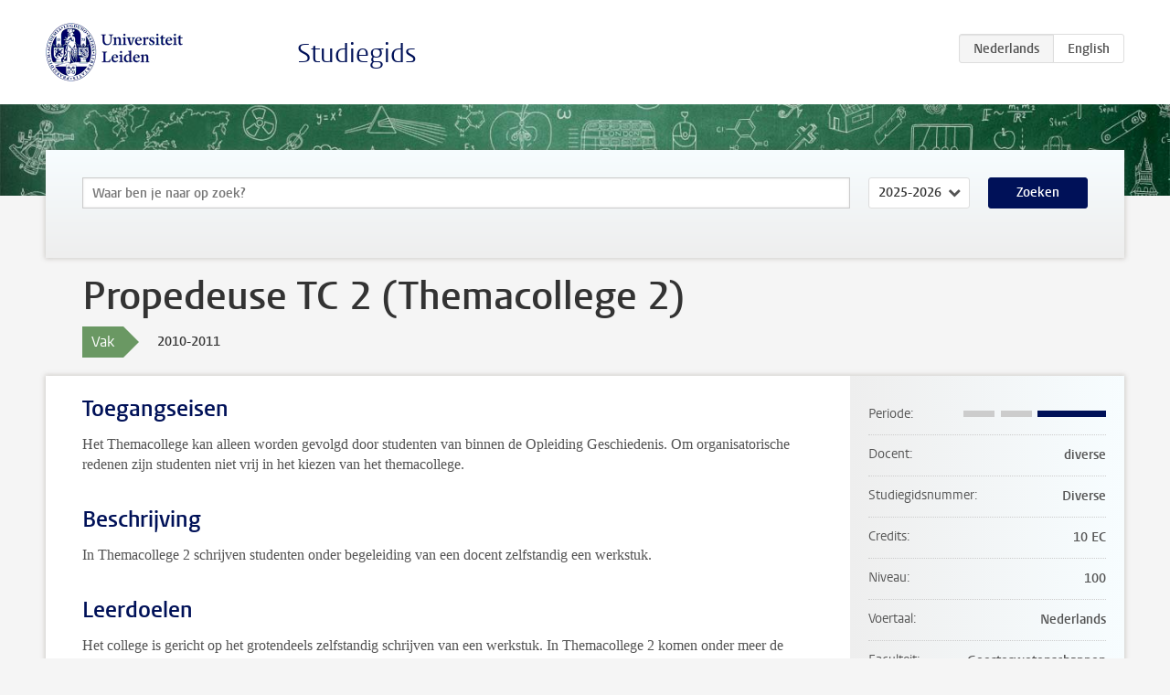

--- FILE ---
content_type: text/html; charset=UTF-8
request_url: https://www.studiegids.universiteitleiden.nl/courses/23153/propedeuse-tc-2-themacollege-2
body_size: 2907
content:
<!DOCTYPE html>
<html lang="nl">
<head>
    <meta charset="utf-8">
    <meta name="viewport" content="width=device-width, initial-scale=1, maximum-scale=1">
    <meta http-equiv="X-UA-Compatible" content="IE=edge" />
    <title>Propedeuse TC 2 (Themacollege 2), 2010-2011 - Studiegids - Universiteit Leiden</title>

    <!-- icons -->
    <link rel="shortcut icon" href="https://www.universiteitleiden.nl/design-1.0/assets/icons/favicon.ico" />
    <link rel="icon" type="image/png" sizes="32x32" href="https://www.universiteitleiden.nl/design-1.0/assets/icons/icon-32px.png" />
    <link rel="icon" type="image/png" sizes="96x96" href="https://www.universiteitleiden.nl/design-1.0/assets/icons/icon-96px.png" />
    <link rel="icon" type="image/png" sizes="195x195" href="https://www.universiteitleiden.nl/design-1.0/assets/icons/icon-195px.png" />

    <link rel="apple-touch-icon" href="https://www.universiteitleiden.nl/design-1.0/assets/icons/icon-120px.png" /> <!-- iPhone retina -->
    <link rel="apple-touch-icon" sizes="180x180" href="https://www.universiteitleiden.nl/design-1.0/assets/icons/icon-180px.png" /> <!-- iPhone 6 plus -->
    <link rel="apple-touch-icon" sizes="152x152" href="https://www.universiteitleiden.nl/design-1.0/assets/icons/icon-152px.png" /> <!-- iPad retina -->
    <link rel="apple-touch-icon" sizes="167x167" href="https://www.universiteitleiden.nl/design-1.0/assets/icons/icon-167px.png" /> <!-- iPad pro -->

    <link rel="stylesheet" href="https://www.universiteitleiden.nl/design-1.0/css/ul2common/screen.css">
    <link rel="stylesheet" href="/css/screen.css" />
</head>
<body class="prospectus course">
<script> document.body.className += ' js'; </script>


<div class="header-container">
    <header class="wrapper clearfix">
        <p class="logo">
            <a href="https://www.studiegids.universiteitleiden.nl">
                <img width="151" height="64" src="https://www.universiteitleiden.nl/design-1.0/assets/images/zegel.png" alt="Universiteit Leiden"/>
            </a>
        </p>
        <p class="site-name"><a href="https://www.studiegids.universiteitleiden.nl">Studiegids</a></p>
        <div class="language-btn-group">
                        <span class="btn active">
                <abbr title="Nederlands">nl</abbr>
            </span>
                                <a href="https://www.studiegids.universiteitleiden.nl/en/courses/23153/propedeuse-tc-2-themacollege-2" class="btn">
                <abbr title="English">en</abbr>
            </a>
            </div>    </header>
</div>

<div class="hero" data-bgset="/img/hero-435w.jpg 435w, /img/hero-786w.jpg 786w, /img/hero-1440w.jpg 1440w, /img/hero-2200w.jpg 2200w"></div>


    <div class="search-container">
    <form action="https://www.studiegids.universiteitleiden.nl/search" class="search-form wrapper">
        <input type="hidden" name="for" value="courses" />
        <div class="search">
            <!-- <label class="select">
    <span>Zoek naar</span>
    <select name="for">
                    <option value="courses">Vakken</option>
                    <option value="programmes">Opleidingen</option>
            </select>
</label> -->
            <label class="keywords no-label">
    <span>Keywords</span>
    <input type="search" name="q" value="" placeholder="Waar ben je naar op zoek?" autofocus autocomplete="off"/>
</label>            <label class="select no-label">
    <span>Academic year</span>
    <select name="edition">
                    <option>2026-2027</option>
                    <option selected>2025-2026</option>
                    <option>2024-2025</option>
                    <option>2023-2024</option>
                    <option>2022-2023</option>
                    <option>2021-2022</option>
                    <option>2020-2021</option>
                    <option>2019-2020</option>
                    <option>2018-2019</option>
                    <option>2017-2018</option>
                    <option>2016-2017</option>
                    <option>2015-2016</option>
                    <option>2014-2015</option>
                    <option>2013-2014</option>
                    <option>2012-2013</option>
                    <option>2011-2012</option>
                    <option>2010-2011</option>
            </select>
</label>            <button type="submit">Zoeken</button>        </div>
    </form>
</div>



    <div class="main-container">
        <div class="wrapper summary">
            <article class="content">
                <h1>Propedeuse TC 2 (Themacollege 2)</h1>
                <div class="meta">
                    <div class="entity">
                        <span><b>Vak</b></span>
                    </div>
                    <div class="edition">
                        <span>2010-2011</span>
                    </div>
                                    </div>
            </article>
        </div>
        <div class="wrapper main clearfix">

            <article class="content">
                <h2>Toegangseisen</h2>

<p>Het Themacollege kan alleen worden gevolgd door studenten van binnen de Opleiding Geschiedenis. Om organisatorische redenen zijn studenten niet vrij in het kiezen van het themacollege.</p>


<h2>Beschrijving</h2>

<p>In Themacollege 2 schrijven studenten onder begeleiding van een docent zelfstandig een werkstuk.</p>


<h2>Leerdoelen</h2>

<p>Het college is gericht op het grotendeels zelfstandig schrijven van een werkstuk. In Themacollege 2 komen onder meer de formulering van een vraagstelling, het uitwerken van een literatuurlijst en het maken van een werkstukopzet aan bod</p>


<h2>Rooster</h2>

<p>voor deeltijdstudenten wordt het tweede themacollege in het derde [=eerste] semester gegeven), zie <a href="http://www.hum.leidenuniv.nl/geschiedenis/roosters-aanmelding/index">rooster</a></p>


<h2>Onderwijsvorm</h2>

<p>Werkcollege</p>


<h2>Toetsing</h2>

<p>Werkstuk (deadline wordt z.s.m. bekend gemaakt)</p>

<p>Het werkstuk telt maximaal 5000 woorden (ca. 12 pagina’s) en is gebaseerd op maximaal 500 pagina’s secundaire literatuur. Daarnaast kan op het college enige aanvullende literatuur worden behandeld.</p>


<h2>Blackboard</h2>

<p>Het college wordt ondersteund door een uitgebreide <a href="http://www.blackboard.leidenuniv.nl/">blackboard-module</a>.</p>


<h2>Literatuur</h2>

<ul>
<li><p>P. de Buck e.a., Zoeken en Schrijven. Handleiding bij het maken van een historisch werkstuk (8ste druk; Haarlem 1996; of latere druk).</p></li>
<li><p>J. Renkema, Schrijfwijzer (ISBN 9012090237; 4de druk 2002; eerdere drukken niet toegestaan).</p></li>
<li><p>Syllabus Themacollege Plus (t.z.t. verkrijgbaar bij <a href="http://www.hum.leidenuniv.nl/studenten/studiepunt">Studiepunt Geesteswetenschappen</a>)</p></li>
</ul>


<h2>Aanmelden</h2>

<p>Niet beschikbaar voor A la carte- of Contractonderwijs.</p>

<p>Eerstejaars propedeuse-studenten volgen het college in de propedeuse-werkgroep waarin zij zijn ingedeeld. Zij zijn automatisch aangemeld voor het college.</p>

<p>Alle overige propedeuse-studenten dienen zich voor groepsindeling vóór aanvang van het semester aan te melden bij mw. <a href="mail&#116;&#111;&#58;&#69;&#46;&#67;&#46;&#77;&#117;&#110;&#116;&#101;&#114;&#64;&#104;&#117;&#109;&#46;&#108;&#101;&#105;&#100;&#101;&#x6e;&#x75;&#x6e;&#x69;&#x76;&#x2e;&#x6e;&#x6c;">E.C. Munter</a> (studiecoördinaat).</p>


<h2>Informatie</h2>

<p>Bij de docent van het Themacollege.</p>


<h2>Opmerkingen</h2>

<p>Het thema wordt in het eerste college bekend gemaakt; daarna vindt een klein aantal verdere bijeenkomsten plaats waarin de opdrachten worden besproken. De student levert zijn literatuurlijst, zijn vraagstelling en zijn werkstukopzet bij de docent in. De resultaten komen op het college aan de orde. Voor Themacollege 2 moet de student de literatuur zelf verzamelen op basis van aanwijzingen van de docent.</p>

            </article>

            <aside>
                <dl>
                    <dt>Periode</dt>
                    <dd class="has-block-lines"><div class="block-lines"><span class="block block-1 block-off"></span><span class="block block-2 block-off"></span><span class="block block-3 block-on"></span><span class="block block-4 block-on"></span></div></dd>
                                            <dt>Docent</dt>
                                                    <dd>diverse</dd>
                                                                                    <dt>Studiegidsnummer</dt>
                    <dd>Diverse</dd>
                                                            <dt>Credits</dt>
                    <dd>10 EC</dd>
                                                            <dt>Niveau</dt>
                    <dd>100</dd>
                                                                                <dt>Voertaal</dt>
                    <dd>Nederlands</dd>
                                                            <dt>Faculteit</dt>
                    <dd>Geesteswetenschappen</dd>
                                                            <dt>Brightspace</dt>
                    <dd>Ja</dd>
                                    </dl>

                                    <h2>Maakt deel uit van</h2>
                    <ul class="link-list">
                                                    <li>
                                <a href="https://www.studiegids.universiteitleiden.nl/studies/1034/geschiedenis">
                                    <strong>Geschiedenis</strong>
                                    <span class="meta">Bachelor</span>
                                </a>
                            </li>
                                            </ul>
                
                
                                <h2>Beschikbaar als</h2>
                <dl>
                                            <dt>A-la-Carte en Aanschuifonderwijs</dt>
                        <dd>Nee</dd>
                                            <dt>Avondonderwijs</dt>
                        <dd>Nee</dd>
                                            <dt>Contractonderwijs</dt>
                        <dd>Nee</dd>
                                            <dt>Exchange / Study Abroad</dt>
                        <dd>Nee</dd>
                                            <dt>Honours Class</dt>
                        <dd>Nee</dd>
                                            <dt>Keuzevak</dt>
                        <dd>Nee</dd>
                                    </dl>
                
                            </aside>

        </div>
    </div>


<div class="footer-container">
    <footer class="wrapper">
        <p><a href="https://www.student.universiteitleiden.nl/">Studentenwebsite</a> — <a href="https://www.organisatiegids.universiteitleiden.nl/reglementen/algemeen/privacyverklaringen">Privacy</a> — <a href="/contact">Contact</a></p>

    </footer>
</div>

<script async defer src="/js/ul2.js" data-main="/js/ul2common/main.js"></script>
<script async defer src="/js/prospectus.js"></script>

    <script async src="https://www.googletagmanager.com/gtag/js?id=UA-874564-27"></script>
    <script>
        window.dataLayer = window.dataLayer || [];
        function gtag(){dataLayer.push(arguments);}
        gtag('js', new Date());
        gtag('config', 'UA-874564-27', {'anonymize_ip':true});
    </script>

</body>
</html>
